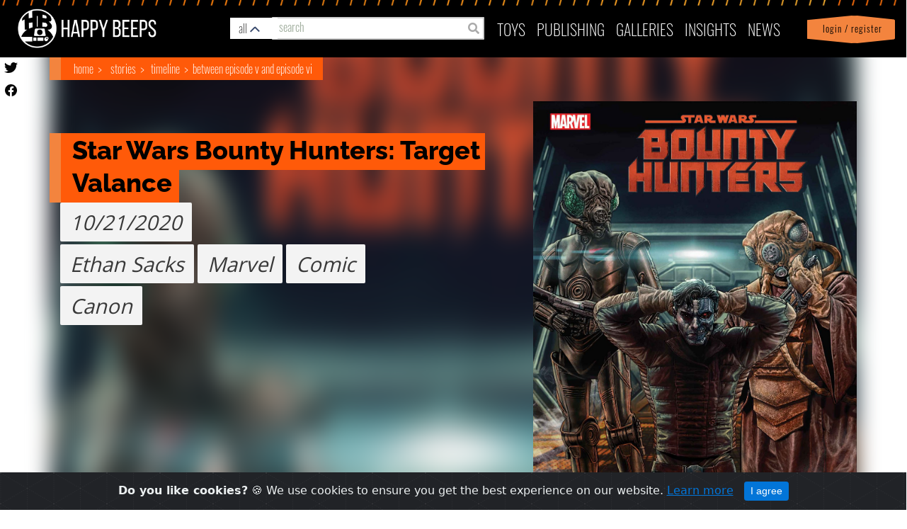

--- FILE ---
content_type: text/html; charset=utf-8
request_url: https://happybeeps.net/starwars-story/star-wars-bounty-hunters-target-valance-5861/
body_size: 15470
content:

<html lang="en">

<head>
    <meta charset="UTF-8" />
    <meta http-equiv="X-UA-Compatible" content="IE=edge" />
    <meta name="viewport" content="width=device-width, initial-scale=1.0">
    <link rel="shortcut icon" type="image/png" href="https://happybeeps.net/static/img/favicon.bce0b94e653c.ico" />
    <title>Star Wars Bounty Hunters: Target Valance</title>
    <meta name="description" content="" />

    <meta property="og:type" content="article" />
    <meta property="og:title" content="Star Wars Bounty Hunters: Target Valance" />
    <meta property="og:url" content="http://happybeeps.net/starwars-story/star-wars-bounty-hunters-target-valance-5861/" />
    <meta property="og:image" content="https://happybeeps-production.s3.amazonaws.com:443/cover_images/110785753_3103845413063794_2659668311416459584_o.jpg"
        itemprop="image" />
    <meta property="og:description" content="" />
    <meta property="fb:app_id" content="1076592262509420" />


    <meta name="twitter:card" content="summary_large_image" />
    <meta name="twitter:site" content="@beeps_happy" />
    <meta name="twitter:title" content="Star Wars Bounty Hunters: Target Valance" />
    <meta name="twitter:description" content="" />
    <meta name="twitter:image" content="https://happybeeps-production.s3.amazonaws.com:443/cover_images/110785753_3103845413063794_2659668311416459584_o.jpg" />
    <meta name="twitter:creator" content="@beeps_happy" />
    
    <link rel="stylesheet" href="https://maxcdn.bootstrapcdn.com/bootstrap/4.0.0-alpha.6/css/bootstrap.min.css"
        integrity="sha384-rwoIResjU2yc3z8GV/NPeZWAv56rSmLldC3R/AZzGRnGxQQKnKkoFVhFQhNUwEyJ" crossorigin="anonymous" />
    <link rel="stylesheet" href="https://cdnjs.cloudflare.com/ajax/libs/font-awesome/5.13.0/css/all.min.css" />
    
    

    <!-- <link rel="stylesheet" href="https://happybeeps.net/static/css/style.4fd601b91d99.css" /> -->
    <link rel="stylesheet" href="https://happybeeps.net/static/css/magnificpopup.30b593b71d76.css">
    <link rel="stylesheet" href="https://happybeeps.net/static/css/main.70f8469e42a7.css" />
    <link rel="stylesheet" href="https://happybeeps.net/static/css/cookiealert.3c50bbf2088d.css" />
    <link rel="stylesheet" href="https://happybeeps.net/static/css/spinner.9ed207993eaa.css" />
    <link rel="stylesheet" href="https://happybeeps.net/static/css/lightbox.f382c7446447.css" />
    <link rel="stylesheet" href="https://happybeeps.net/static/css/main_nice.663f56c78910.css" />
    <link rel="stylesheet" href="https://happybeeps.net/static/css/nice.a31945cd797c.css" />
    
<link rel="stylesheet" href="https://happybeeps.net/static/css/custom-switch.3ba9b9e93865.css" />
<link rel="stylesheet" href="https://happybeeps.net/static/css/characters.7de2147039aa.css" />
<link rel="stylesheet" href="https://happybeeps.net/static/css/main_nice.663f56c78910.css" />
<link rel="stylesheet" href="https://happybeeps.net/static/css/lightSlider.d74939c8a56d.css" />


    
<style>
	.affiliate-img {
      width: 100%;
      height: 60px;
    }
    @media only screen and (max-width: 600px) {
      .hb-item-detail .row.year-char-manufacturer {
          height: 270px;
      }
    }
    @media only screen and (min-width: 585px) { 
      .affiliate-col {
        margin-left: 15px;
      }
    }
</style>

</head>

<body>




    <!-- navigation -->
    
<nav class="navbar navbar-toggleable-md" id="id_happybeeps_nav">
    <div class="nav-bg-img"></div>
    <ul id="mobile-nav-search">
        <li class="nav-item mobile-nav-search-bg">
          <a class="drawer-butt-search mobile-nav-search-link" href="#"></a>
        </li>
      </ul>

    <ul id="mobile-login-account">
        <li class="nav-item dropdown login-bg d-sm-block d-lg-none">
            
            <a class="nav-link login-bg" href="/accounts/login/?next=/starwars-story/star-wars-bounty-hunters-target-valance-5861/"> &nbsp; Login / Register</a>
            
        </li>
    </ul>
    <button class="navbar-toggler navbar-toggler-right collapsed" type="button" data-toggle="dropdown"
        data-target="#navbarNav" aria-controls="navbarNav" aria-expanded="false">
        <div id="id_menu_open">
            <!--just add these span here-->
            <span></span>
            <span></span>
            <span></span>
            <span></span>
            <!--/end span-->
        </div>
        <div id="id_menu_close" style="display: none;">
            <img src="https://happybeeps.net/static/img/times.86db4bbf563e.png" />
        </div>
    </button>
    <a class="navbar-brand" href="/"><img src="https://happybeeps.net/static/img/home-logo.dbcac483de8d.png" /></a>
    <a class="navbar-bug" href="/"><img src="https://happybeeps.net/static/img/home-logo-bug.d10d795e2e1e.png" /></a>
    <!-- searchbar -->
    


<div id="hb-global-search">

  <div class="hb-custom-select-wrapper">
    <div class="hb-custom-select">
      <div class="hb-custom-select__trigger"><span>all</span>
        <div class="hb-arrow"></div>
      </div>
      <div class="hb-custom-options">
        <span class="hb-custom-option selected" data-value="all">all&nbsp;results</span>
        <span class="hb-custom-option" data-value="characters">characters</span>
        <span class="hb-custom-option" data-value="stories">stories</span>
        <span class="hb-custom-option" data-value="timelines">timelines</span>
        <span class="hb-custom-option" data-value="writers">writers</span>
        <span class="hb-custom-option" data-value="publishers">publishers</span>
        <span class="hb-custom-option" data-value="toys">toys</span>
        <span class="hb-custom-option" data-value="merchandise">merchandise</span>
        <span class="hb-custom-option" data-value="publications">publications</span>
        <span class="hb-custom-option" data-value="product lines">product lines</span>
      </div>
    </div>
  </div>

  <div class="hb-global-search-input">
    <span class="fa fa-search form-control-feedback" type="submit" id="id_search_submit"></span>
    <input type="text" class="form-control" placeholder="search" id="id_search" autocomplete="off" value="">
  </div>
</div>



<div id="hb-search-results">
  <!--
  <span class="hb-search-res-cat blue">Merchandise</span>
  <div class="hb-search-result blue">
    <h3>Tortor Porta Ullamcorper Ligula</h3>
    <img src="https://happybeeps.net/static/img/hb-search-placeholder-img-1.72bd0f5cbf2c.jpg" class="hb-search-result-img">
  </div>

  <span class="hb-search-res-cat orange">Publication</span>
  <div class="hb-search-result orange">
    <h3>Tortor Porta Ullamcorper Ligula Tortor Porta Ullamcorper Ligula Tortor Porta Ullamcorper Ligula Tortor Porta
      Ullamcorper Ligula</h3>
    <img src="https://happybeeps.net/static/img/hb-search-placeholder-img-2.19c7117d9f17.jpg" class="hb-search-result-img">
  </div>

  <span class="hb-search-res-cat green">Character</span>
  <div class="hb-search-result green">
    <h3>Pellentesque Consectetur Vehicula Justo Etiam</h3>
    <img src="https://happybeeps.net/static/img/hb-search-placeholder-img-3.09c51dedbf68.jpg" class="hb-search-result-img">
  </div>

  <span class="hb-search-res-cat yellow">Bobblehead</span>
  <div class="hb-search-result yellow">
    <h3>Commodo Adipiscing Lorem</h3>
    <img src="https://happybeeps.net/static/img/hb-search-placeholder-img-4.daf8fbef1115.jpg" class="hb-search-result-img">
  </div>

  <span class="hb-search-res-cat charcoal">Storyline</span>
  <div class="hb-search-result charcoal">
    <h3>Pellentesque Consectetur Vehicula Justo Etiam</h3>
    <img src="https://happybeeps.net/static/img/hb-search-placeholder-img-5.1ff9cc95538f.jpg" class="hb-search-result-img">
  </div>

  <span class="hb-search-res-cat blue">Toy</span>
  <div class="hb-search-result blue">
    <h3>Tortor Porta Ullamcorper Ligula</h3>
    <img src="https://happybeeps.net/static/img/hb-search-placeholder-img-6.1127a7a5446e.jpg" class="hb-search-result-img">
  </div>

  <span class="hb-search-res-cat blue">Character</span>
  <div class="hb-search-result blue">
    <h3>Cursus Ipsum Fringilla Mollis</h3>
    <img src="https://happybeeps.net/static/img/hb-search-placeholder-img-7.7a67516a4ca5.jpg" class="hb-search-result-img">
  </div>
  -->
</div>
    <!-- end -->
    <div class="navbar-collapse collapse" id="navbarNav" aria-expanded="false" style="">
        <ul class="navbar-nav ml-auto topnav top-menu">
            <li class="nav-item d-lg-none">
                <a class="nav-link" href="/">Home</a>
            </li>
            <li class="nav-item dropdown" id="toys_dropdown">
                <a class="nav-link" href="#" id="toys-dropdown" data-toggle="dropdown" aria-haspopup="true"
                    aria-expanded="false">
                    Toys
                    <span class="down-arrow d-lg-none" id="toys-dropdown"><img src="https://happybeeps.net/static/img/down-arrow.d0234e3dc5df.png" id="toys-dropdown"></span>
                </a>
                <div class="dropdown-menu" aria-labelledby="toys-dropdown">
                    <a class="dropdown-item" href="/toys-homepage/">Home</a>
                    <a class="dropdown-item" href="/toys-searchpage/">Search</a>
                    <a class="dropdown-item" href="/just-released-toys/">Just Released</a>
                    <a class="dropdown-item" href="/coming-soon-toys/">Coming Soon</a>
                    <a class="dropdown-item" href="/starwars-characters/">Characters</a>
                    <a class="dropdown-item" href="/starwars-productlines/">Product Lines</a>
                    <a class="dropdown-item" href="/starwars-timeline/">Timeline</a>
                    <a class="dropdown-item"
                        href="/accounts/login/?next=/starwars-story/star-wars-bounty-hunters-target-valance-5861/">View
                        Favorites</a>
                </div>
            </li>
            <li class="nav-item dropdown" id="pub_dropdown">
                <a class="nav-link" href="#" id="publishing-dropdown" role="button" data-toggle="dropdown"
                    aria-haspopup="true" aria-expanded="false">
                    publishing <span class="down-arrow d-lg-none"><img src="https://happybeeps.net/static/img/down-arrow.d0234e3dc5df.png" id="publishing-dropdown"></span>
                </a>
                <div class="dropdown-menu" aria-labelledby="publishing-dropdown">
                    <a class="dropdown-item" href="/publishing-homepage/">Home</a>
                    <a class="dropdown-item" href="/stories-searchpage/">Search Stories</a>
                    <a class="dropdown-item" href="/just-released-publications/">Just Released</a>
                    <a class="dropdown-item" href="/coming-soon-publications/">Coming Soon</a>
                    <a class="dropdown-item" href="/starwars-publishing/publishers/">Publishers</a>
                    <a class="dropdown-item" href="/starwars-publishing/writers/">Writers</a>
                    <a class="dropdown-item" href="/starwars-publishing/timeline/">Timeline</a>
                    <a class="dropdown-item" href="/starwars-publishing/favorites/">View Favorites</a>
                </div>
            </li>
            <li class="nav-item">
                <a class="nav-link" href="/collector-galleries/">Galleries</a>
            </li>
            <li class="nav-item dropdown" id="insight_drop">
                <a class="nav-link" href="#" id="insights-dropdown" role="button" data-toggle="dropdown"
                    aria-haspopup="true" aria-expanded="false">
                    INSIGHTS
                    <span class="down-arrow d-lg-none"><img src="https://happybeeps.net/static/img/down-arrow.d0234e3dc5df.png" id="insights-dropdown"></span>
                </a>
                <div class="dropdown-menu" aria-labelledby="insights-dropdown">
                    <a class="dropdown-item" href="/chart-of-day/">Chart of the Day</a>
                </div>
            </li>
            <li class="nav-item">
                <a class="nav-link" href="/news/">News</a>
            </li>
            <li class="nav-item dropdown login-bg d-sm-none d-lg-block d-none">
                
                <a class="nav-link login-bg" href="/accounts/login/?next=/starwars-story/star-wars-bounty-hunters-target-valance-5861/"> &nbsp; Login / Register</a>
                
            </li>
        </ul>
    </div>
</nav>
<div id="util-drawer" class="">

    <div class="mobile-search">

        <div class="hb-global-search-input">
          <span class="fa fa-search form-control-feedback" id="id_search_submit"></span>
          <input type="text" class="form-control" placeholder="search" id="id_search_mobile" autocomplete="off" value="">
        </div>
       
    </div> 
    <div class="my-account-items">
        <a href="/accounts/account/">Profile</a> |
        <a href="/accounts/logout/">
            <div class="icon-logout">
            </div>
            logout</a>  
        <a class="drawer-butt-account" href="#">
        <div class="icon-close">
        <svg version="1.1" viewBox="0 0 100 100" xmlns="http://www.w3.org/2000/svg">
          <g>
            <path
              d="m50 94.336c-5.7617 0-11.367-1.0938-16.68-3.2422-5.5078-2.2344-10.438-5.5078-14.668-9.7461-4.2305-4.2383-7.5117-9.1719-9.7344-14.668-2.1602-5.3125-3.2539-10.918-3.2539-16.68s1.0938-11.367 3.2422-16.68c2.2266-5.5 5.5078-10.438 9.7344-14.668 4.2305-4.2266 9.1719-7.5117 14.668-9.7344 5.3242-2.1602 10.93-3.2539 16.691-3.2539s11.367 1.0938 16.68 3.2422c5.5 2.2266 10.438 5.5078 14.668 9.7344 4.2305 4.2305 7.5117 9.1719 9.7344 14.668 2.1602 5.3242 3.2539 10.93 3.2539 16.691s-1.0938 11.367-3.2422 16.68c-2.2344 5.5078-5.5078 10.438-9.7461 14.668-4.2383 4.2266-9.1719 7.5117-14.668 9.7344-5.3125 2.1602-10.918 3.2539-16.68 3.2539zm0-82.812c-10.273 0-19.941 4.0039-27.207 11.27s-11.27 16.934-11.27 27.207 4.0039 19.941 11.27 27.207c15 15 39.414 15 54.414 0s15-39.414 0-54.414c-7.2656-7.2656-16.934-11.27-27.207-11.27z" />
            <path d="m61.387 34.469 4.1445 4.1445-26.918 26.918-4.1445-4.1445z" />
            <path d="m38.613 34.469 26.918 26.918-4.1445 4.1445-26.918-26.918z" />
          </g>
        </svg>
      </div></a>

      </div><!-- /my account items -->
</div><!-- / #util drawer  -->
<div class="hb-global-search">
    <div id="hb-search-mobile-results">
        </div>
</div>

<script type="text/javascript">
    document.querySelector("#navbarNav").addEventListener('click', (e)=>{
       document.querySelector('.navbar-toggler').setAttribute('aria-expanded', "true");
       if(e.target.id == "toys-dropdown") {
        document.querySelector('#toys_dropdown').classList.toggle('show');
       }
       if(e.target.id=="publishing-dropdown"){
        document.querySelector('#pub_dropdown').classList.toggle('show');
       }
       
       if(e.target.id == "insights-dropdown") {
        document.querySelector('#insight_drop').classList.toggle('show');
       }
       if(document.querySelector('.navbar-toggler').getAttribute('aria-expanded') == "true"){
        e.stopPropagation();
       } else {
        $('#id_menu_close').hide();
        $('#id_menu_open').show();
        document.querySelector('.navbar-toggler').setAttribute('aria-expanded', "true");
       }

    });
</script>

    <!-- end -->

    
<a href="https://twitter.com/beeps_happy" target="_new"><img src="https://happybeeps.net/static/img/icon-twitter-black.1a852fda34c0.svg" class="butn-twitter"></a>
<a href="https://www.facebook.com/happybeeps/" target="_new"><img src="https://happybeeps.net/static/img/icon-facebook-black.18f702267def.svg" class="butn-facebook"></a>

<div class="hb-item-detail">
  <div class="container">
    <div class="bg-blur"></div>
    <div class="bread-crumbs">
      <span>
        <a href="/">Home</a>
        <a href="/publishing-homepage/">Stories</a>
        <a href="/starwars-publishing/timeline/?tab=stories">Timeline</a>
        <a
          href="/starwars-publishing/timeline/between-episode-v-and-episode-vi-18/?tab=stories">Between Episode V and Episode VI</a>
      </span>
    </div>
    <div class="row">
      <div class="col-sm-12 col-lg-5">
        
<div class="demo">
  <div id="lightSlider">
    <li class="carousel-item" data-printing_id="5861">
      
      <a href="https://happybeeps-production.s3.amazonaws.com:443/cover_images/110785753_3103845413063794_2659668311416459584_o.jpg" data-lightbox="Star Wars Bounty Hunters: Target Valance" data-title="">
        <img src="https://happybeeps-production.s3.amazonaws.com:443/cover_images/110785753_3103845413063794_2659668311416459584_o.jpg" alt="Star Wars Bounty Hunters: Target Valance" data-courtesy-text="" />
      </a>
      
    </li>
  </div>
  <div class="courtesy-text"></div>
</div>
<!--/.Carousel Wrapper-->
      </div>
      <div class="col-sm-12 col-lg-7">
        
<div class="title-info">
    <div class="title-container">
        <span class="title">Star Wars Bounty Hunters: Target Valance</span>
    </div>
</div>
<div class="row year-char-manufacturer year-manufacturer">
    <div class="col-sm-12">
        <div class="year-char">
            <span class="year">10/21/2020</span><br>
            
            <div class="manufac">Ethan Sacks</div>
            
            <div class="manufac">Marvel</div>
            <div class="manufac">Comic</div><br>
            <div class="manufac">Canon</div>
        </div>
    </div>
</div>

<div class="row flex-column-reverse flex-lg-row mt-4">
    <div class="col-sm-9 col-12 affiliate-col">
        <div class="row flex-row">
            
        </div>
    </div>
    <div class="col-sm-3">
    </div>
  </div>
      </div>
    </div>
    <div class="row own-sign-in">
      <div class="col-sm-3 col-lg-6">
        <a href="/accounts/login/?next=/starwars-story/star-wars-bounty-hunters-target-valance-5861/">Sign in to track <br /> your
          collection</a>
      </div>
      <div class="col-sm-9 col-lg-6">
        


      </div>
    </div>
  </div>
</div>
<!-- second section -->
<div class="row hb-section-contents">
  <div class="col-lg-6 overflow-auto">
    <div class="col-xs-12 overflow-auto">
      




    </div>
    <div class="col-xs-12 overflow-auto">
      




    </div>
    <div class="col-xs-12 overflow-auto">
      
<div class="re-tools">
  <div class="header">
    <div class="header-title-container">
      <span class="header-title">Publication History</span>
    </div>
  </div>
  <!-- <div class="re-tools-items"> -->
  
  <div class="re-tools-items masonry">
    
      
<!-- item -->
<div class="retool-item col-lg-4">
    <a class="title" href="/starwars-publication/star-wars-bounty-hunters-6-8913/">
    <div class="img-container">
    
      <img src="https://happybeeps-production.s3.amazonaws.com:443/cover_images/110785753_3103845413063794_2659668311416459584_o.jpg" alt="Star Wars Bounty Hunters 6">
    
    </div>
    
      <span>Star Wars Bounty Hunters 6</span>
    
  </a>
</div>

    
      
<!-- item -->
<div class="retool-item col-lg-4">
    <a class="title" href="/starwars-publication/star-wars-bounty-hunters-7-8971/">
    <div class="img-container">
    
      <img src="https://happybeeps-production.s3.amazonaws.com:443/cover_images/117987977_3184744071640594_1375087151230638439_o.jpg" alt="Star Wars Bounty Hunters 7">
    
    </div>
    
      <span>Star Wars Bounty Hunters 7</span>
    
  </a>
</div>

    
  </div>
  <br clear="all">
  
  <div class="re-tools-items masonry">
    
      
<!-- item -->
<div class="retool-item col-lg-4">
    <a class="title" href="/starwars-publication/star-wars-bounty-hunters-volume-2-target-valance-9257/">
    <div class="img-container">
    
      <img src="https://happybeeps-production.s3.amazonaws.com:443/cover_images/187588609_3962916707156656_1142294631085303943_n.jpeg" alt="Star Wars: Bounty Hunters Volume 2: Target Valance">
    
    </div>
    
      <span>Star Wars: Bounty Hunters Volume 2: Target Valance</span>
    
  </a>
</div>

    
  </div>
  
  
  <!-- </div> -->
</div>

    </div>
    
    <div class="col-xs-12 overflow-auto">
      <!-- retools -->
<div class="re-tools">
  <div class="header">
    <div class="header-title-container">
      <span class="header-title">More Ethan Sacks</span>
    </div>
  </div>
  <div class="re-tools-items">
    
    
  <!-- item -->
  <div class="retool-item">
      <a class="title" href="/starwars-story/star-wars-age-of-republic-the-weapon-5233/">
      <div class="img-container">
      
        <img src="https://happybeeps-production.s3.amazonaws.com:443/zip_image_extracts/Age_of_Republic_Special.jpg" alt="Star Wars Age of Republic: The Weapon">
      
      </div>
      <span>Star Wars Age of Republic: The Weapon</span>
    </a>
  </div>

    
    
  <!-- item -->
  <div class="retool-item">
      <a class="title" href="/starwars-story/star-wars-galaxys-edge-comic-5249/">
      <div class="img-container">
      
        <img src="https://happybeeps-production.s3.amazonaws.com:443/cover_images/Galaxys_Edge_1.jpg" alt="Star Wars: Galaxy&#39;s Edge (comic)">
      
      </div>
      <span>Star Wars: Galaxy&#39;s Edge (comic)</span>
    </a>
  </div>

    
    
  <!-- item -->
  <div class="retool-item">
      <a class="title" href="/starwars-story/star-wars-allegiance-comic-5428/">
      <div class="img-container">
      
        <img src="https://happybeeps-production.s3.amazonaws.com:443/cover_images/Allegiance_1.jpg" alt="Star Wars: Allegiance (comic)">
      
      </div>
      <span>Star Wars: Allegiance (comic)</span>
    </a>
  </div>

    
    
  <!-- item -->
  <div class="retool-item">
      <a class="title" href="/starwars-story/star-wars-bounty-hunters-galaxys-deadliest-5631/">
      <div class="img-container">
      
        <img src="https://happybeeps-production.s3.amazonaws.com:443/cover_images/Bounty_Hunters_1_bemejo.jpg" alt="Star Wars Bounty Hunters: Galaxy&#39;s Deadliest">
      
      </div>
      <span>Star Wars Bounty Hunters: Galaxy&#39;s Deadliest</span>
    </a>
  </div>

    
    
  <!-- item -->
  <div class="retool-item">
      <a class="title" href="/starwars-story/star-wars-bounty-hunters-two-sides-to-every-sortie-5660/">
      <div class="img-container">
      
        <img src="https://happybeeps-production.s3.amazonaws.com:443/cover_images/Empire_Ascendant.jpg" alt="Star Wars Bounty Hunters: Two Sides to Every Sortie">
      
      </div>
      <span>Star Wars Bounty Hunters: Two Sides to Every Sortie</span>
    </a>
  </div>

    
    
    <div class="view-more">
      <a href="/starwars-publishing/writers/ethan-sacks-990/">View More</a>
    </div>
    
  </div>
</div>

    </div>
    
    
    <div class="col-xs-12 overflow-auto">
      <!-- retools -->
<div class="re-tools">
  <div class="header">
    <div class="header-title-container">
      <span class="header-title">More Bounty Hunters (Marvel)</span>
    </div>
  </div>
  <div class="re-tools-items">
    
      
  <!-- item -->
  <div class="retool-item">
      <a class="title" href="/starwars-story/star-wars-bounty-hunters-galaxys-deadliest-5631/">
      <div class="img-container">
      
        <img src="https://happybeeps-production.s3.amazonaws.com:443/cover_images/Bounty_Hunters_1_bemejo.jpg" alt="Star Wars Bounty Hunters: Galaxy&#39;s Deadliest">
      
      </div>
      <span>Star Wars Bounty Hunters: Galaxy&#39;s Deadliest</span>
    </a>
  </div>

    
      
  <!-- item -->
  <div class="retool-item">
      <a class="title" href="/starwars-story/star-wars-bounty-hunters-two-sides-to-every-sortie-5660/">
      <div class="img-container">
      
        <img src="https://happybeeps-production.s3.amazonaws.com:443/cover_images/Empire_Ascendant.jpg" alt="Star Wars Bounty Hunters: Two Sides to Every Sortie">
      
      </div>
      <span>Star Wars Bounty Hunters: Two Sides to Every Sortie</span>
    </a>
  </div>

    
      
  <!-- item -->
  <div class="retool-item">
      <a class="title" href="/starwars-story/star-wars-bounty-hunters-the-terminus-gauntlet-6078/">
      <div class="img-container">
      
        <img src="https://happybeeps-production.s3.amazonaws.com:443/cover_images/119650316_3294892700625730_2199766606895305416_o.jpg" alt="Star Wars Bounty Hunters: The Terminus Gauntlet">
      
      </div>
      <span>Star Wars Bounty Hunters: The Terminus Gauntlet</span>
    </a>
  </div>

    
      
  <!-- item -->
  <div class="retool-item">
      <a class="title" href="/starwars-story/star-wars-bounty-hunters-the-great-hunt-of-malastare-6091/">
      <div class="img-container">
      
        <img src="https://happybeeps-production.s3.amazonaws.com:443/cover_images/140608714_3636191246495872_6499065107966694709_o_Z32pJbN.jpg" alt="Star Wars Bounty Hunters: The Great Hunt of Malastare">
      
      </div>
      <span>Star Wars Bounty Hunters: The Great Hunt of Malastare</span>
    </a>
  </div>

    
      
  <!-- item -->
  <div class="retool-item">
      <a class="title" href="/starwars-story/star-wars-bounty-hunters-war-of-the-bounty-hunters-6181/">
      <div class="img-container">
      
        <img src="https://happybeeps-production.s3.amazonaws.com:443/cover_images/152217828_3706942359420760_5675071062401718626_o.jpg" alt="Star Wars Bounty Hunters: War of the Bounty Hunters">
      
      </div>
      <span>Star Wars Bounty Hunters: War of the Bounty Hunters</span>
    </a>
  </div>

    
      
    <div class="view-more">
      <a href="/search/?q=&category=stories&series=Bounty Hunters (Marvel)">View More</a>
    </div>
    
  </div>
</div>

    </div>
    
    
    <div class="col-xs-12 overflow-auto">
      <div class="re-tools">
  <div class="header">
    <div class="header-title-container">
      <span class="header-title">More Comic from Between Episode V and Episode VI</span>
    </div>
  </div>
  <div class="re-tools-items">
  
    
  <!-- item -->
  <div class="retool-item">
      <a class="title" href="/starwars-story/star-wars-death-probe-597/">
      <div class="img-container">
      
        <img src="https://happybeeps-production.s3.amazonaws.com:443/cover_images/TESBMonthly140.jpg" alt="Star Wars: Death Probe">
      
      </div>
      <span>Star Wars: Death Probe</span>
    </a>
  </div>

  
    
  <!-- item -->
  <div class="retool-item">
      <a class="title" href="/starwars-story/star-wars-the-dreams-of-cody-sunn-childe-598/">
      <div class="img-container">
      
        <img src="https://happybeeps-production.s3.amazonaws.com:443/cover_images/TESBMonthly141.jpg" alt="Star Wars: The Dreams of Cody Sunn-Childe">
      
      </div>
      <span>Star Wars: The Dreams of Cody Sunn-Childe</span>
    </a>
  </div>

  
    
  <!-- item -->
  <div class="retool-item">
      <a class="title" href="/starwars-story/star-wars-droid-world-comic-599/">
      <div class="img-container">
      
        <img src="https://happybeeps-production.s3.amazonaws.com:443/cover_images/TESBMonthly142.jpg" alt="Star Wars: Droid World (comic)">
      
      </div>
      <span>Star Wars: Droid World (comic)</span>
    </a>
  </div>

  
    
  <!-- item -->
  <div class="retool-item">
      <a class="title" href="/starwars-story/star-wars-the-third-law-600/">
      <div class="img-container">
      
        <img src="https://happybeeps-production.s3.amazonaws.com:443/cover_images/TESBWeekly136.jpg" alt="Star Wars: The Third Law">
      
      </div>
      <span>Star Wars: The Third Law</span>
    </a>
  </div>

  
    
  <!-- item -->
  <div class="retool-item">
      <a class="title" href="/starwars-story/star-wars-the-last-jedi-comic-601/">
      <div class="img-container">
      
        <img src="https://happybeeps-production.s3.amazonaws.com:443/cover_images/Mswc49cover.jpg" alt="Star Wars: The Last Jedi (comic)">
      
      </div>
      <span>Star Wars: The Last Jedi (comic)</span>
    </a>
  </div>

  
    
  <!-- item -->
  <div class="retool-item">
      <a class="title" href="/starwars-story/star-wars-the-crimson-forever-602/">
      <div class="img-container">
      
        <img src="https://happybeeps-production.s3.amazonaws.com:443/cover_images/StarWars1977-50.jpg" alt="Star Wars: The Crimson Forever">
      
      </div>
      <span>Star Wars: The Crimson Forever</span>
    </a>
  </div>

  
    
  <!-- item -->
  <div class="retool-item">
      <a class="title" href="/starwars-story/star-wars-resurrection-of-evil-603/">
      <div class="img-container">
      
        <img src="https://happybeeps-production.s3.amazonaws.com:443/cover_images/marvel-star-wars-51.jpg" alt="Star Wars: Resurrection of Evil">
      
      </div>
      <span>Star Wars: Resurrection of Evil</span>
    </a>
  </div>

  
    
  <!-- item -->
  <div class="retool-item">
      <a class="title" href="/starwars-story/star-wars-to-take-the-tarkin-604/">
      <div class="img-container">
      
        <img src="https://happybeeps-production.s3.amazonaws.com:443/cover_images/Mswc52cover.jpg" alt="Star Wars: To Take the Tarkin">
      
      </div>
      <span>Star Wars: To Take the Tarkin</span>
    </a>
  </div>

  
    
  <!-- item -->
  <div class="retool-item">
      <a class="title" href="/starwars-story/star-wars-the-last-gift-from-alderaan-605/">
      <div class="img-container">
      
        <img src="https://happybeeps-production.s3.amazonaws.com:443/cover_images/TESBMonthly143.jpg" alt="Star Wars: The Last Gift From Alderaan">
      
      </div>
      <span>Star Wars: The Last Gift From Alderaan</span>
    </a>
  </div>

  
    
  <!-- item -->
  <div class="retool-item">
      <a class="title" href="/starwars-story/star-wars-starfire-rising-606/">
      <div class="img-container">
      
        <img src="https://happybeeps-production.s3.amazonaws.com:443/cover_images/TESBMonthly144.jpg" alt="Star Wars: Starfire Rising">
      
      </div>
      <span>Star Wars: Starfire Rising</span>
    </a>
  </div>

  
    
  <!-- item -->
  <div class="retool-item">
      <a class="title" href="/starwars-story/star-wars-plif-607/">
      <div class="img-container">
      
        <img src="https://happybeeps-production.s3.amazonaws.com:443/cover_images/StarWars1977-55.jpg" alt="Star Wars: Plif!">
      
      </div>
      <span>Star Wars: Plif!</span>
    </a>
  </div>

  
    
  <!-- item -->
  <div class="retool-item">
      <a class="title" href="/starwars-story/star-wars-coffin-in-the-clouds-608/">
      <div class="img-container">
      
        <img src="https://happybeeps-production.s3.amazonaws.com:443/cover_images/StarWars1977-56.jpg" alt="Star Wars: Coffin in the Clouds">
      
      </div>
      <span>Star Wars: Coffin in the Clouds</span>
    </a>
  </div>

  
    
  <!-- item -->
  <div class="retool-item">
      <a class="title" href="/starwars-story/star-wars-hello-bespin-goodbye-609/">
      <div class="img-container">
      
        <img src="https://happybeeps-production.s3.amazonaws.com:443/cover_images/StarWars1977-57.jpg" alt="Star Wars: Hello Bespin, Goodbye!">
      
      </div>
      <span>Star Wars: Hello Bespin, Goodbye!</span>
    </a>
  </div>

  
    
  <!-- item -->
  <div class="retool-item">
      <a class="title" href="/starwars-story/star-wars-sundown-610/">
      <div class="img-container">
      
        <img src="https://happybeeps-production.s3.amazonaws.com:443/cover_images/StarWars1977-58.jpg" alt="Star Wars: Sundown">
      
      </div>
      <span>Star Wars: Sundown</span>
    </a>
  </div>

  
    
  <!-- item -->
  <div class="retool-item">
      <a class="title" href="/starwars-story/star-wars-bazarre-611/">
      <div class="img-container">
      
        <img src="https://happybeeps-production.s3.amazonaws.com:443/cover_images/StarWars1977-59.jpg" alt="Star Wars: Bazarre">
      
      </div>
      <span>Star Wars: Bazarre</span>
    </a>
  </div>

  
    
  <!-- item -->
  <div class="retool-item">
      <a class="title" href="/starwars-story/star-wars-shiras-story-612/">
      <div class="img-container">
      
        <img src="https://happybeeps-production.s3.amazonaws.com:443/cover_images/Mswc60cover.jpg" alt="Star Wars: Shira&#39;s Story">
      
      </div>
      <span>Star Wars: Shira&#39;s Story</span>
    </a>
  </div>

  
    
  <!-- item -->
  <div class="retool-item">
      <a class="title" href="/starwars-story/star-wars-screams-in-the-void-613/">
      <div class="img-container">
      
        <img src="https://happybeeps-production.s3.amazonaws.com:443/cover_images/Mswc61cover.jpg" alt="Star Wars: Screams in the Void">
      
      </div>
      <span>Star Wars: Screams in the Void</span>
    </a>
  </div>

  
    
  <!-- item -->
  <div class="retool-item">
      <a class="title" href="/starwars-story/star-wars-pariah-614/">
      <div class="img-container">
      
        <img src="https://happybeeps-production.s3.amazonaws.com:443/cover_images/Mswc62cover.jpg" alt="Star Wars: Pariah">
      
      </div>
      <span>Star Wars: Pariah</span>
    </a>
  </div>

  
    
  <!-- item -->
  <div class="retool-item">
      <a class="title" href="/starwars-story/star-wars-the-mind-spider-615/">
      <div class="img-container">
      
        <img src="https://happybeeps-production.s3.amazonaws.com:443/cover_images/Mswc63cover.jpg" alt="Star Wars: The Mind Spider">
      
      </div>
      <span>Star Wars: The Mind Spider</span>
    </a>
  </div>

  
    
  <!-- item -->
  <div class="retool-item">
      <a class="title" href="/starwars-story/star-wars-serphidian-eyes-616/">
      <div class="img-container">
      
        <img src="https://happybeeps-production.s3.amazonaws.com:443/cover_images/Mswc64cover.jpg" alt="Star Wars: Serphidian Eyes">
      
      </div>
      <span>Star Wars: Serphidian Eyes</span>
    </a>
  </div>

  
    
  <!-- item -->
  <div class="retool-item">
      <a class="title" href="/starwars-story/star-wars-the-water-bandits-618/">
      <div class="img-container">
      
        <img src="https://happybeeps-production.s3.amazonaws.com:443/cover_images/SW66.jpg" alt="Star Wars: The Water Bandits">
      
      </div>
      <span>Star Wars: The Water Bandits</span>
    </a>
  </div>

  
    
  <!-- item -->
  <div class="retool-item">
      <a class="title" href="/starwars-story/star-wars-the-darker-619/">
      <div class="img-container">
      
        <img src="https://happybeeps-production.s3.amazonaws.com:443/cover_images/StarWars1977-67.jpg" alt="Star Wars: The Darker">
      
      </div>
      <span>Star Wars: The Darker</span>
    </a>
  </div>

  
    
  <!-- item -->
  <div class="retool-item">
      <a class="title" href="/starwars-story/star-wars-the-search-begins-620/">
      <div class="img-container">
      
        <img src="https://happybeeps-production.s3.amazonaws.com:443/cover_images/Mswc68cover.jpg" alt="Star Wars: The Search Begins">
      
      </div>
      <span>Star Wars: The Search Begins</span>
    </a>
  </div>

  
    
  <!-- item -->
  <div class="retool-item">
      <a class="title" href="/starwars-story/star-wars-death-in-the-city-of-bone-622/">
      <div class="img-container">
      
        <img src="https://happybeeps-production.s3.amazonaws.com:443/cover_images/Mswc69cover.jpg" alt="Star Wars: Death in the City of Bone">
      
      </div>
      <span>Star Wars: Death in the City of Bone</span>
    </a>
  </div>

  
    
  <!-- item -->
  <div class="retool-item">
      <a class="title" href="/starwars-story/star-wars-the-stenax-shuffle-623/">
      <div class="img-container">
      
        <img src="https://happybeeps-production.s3.amazonaws.com:443/cover_images/Mswc70cover.jpg" alt="Star Wars: The Stenax Shuffle">
      
      </div>
      <span>Star Wars: The Stenax Shuffle</span>
    </a>
  </div>

  
    
  <!-- item -->
  <div class="retool-item">
      <a class="title" href="/starwars-story/star-wars-return-to-stenos-624/">
      <div class="img-container">
      
        <img src="https://happybeeps-production.s3.amazonaws.com:443/cover_images/StarWars1977-71.jpg" alt="Star Wars: Return to Stenos">
      
      </div>
      <span>Star Wars: Return to Stenos</span>
    </a>
  </div>

  
    
  <!-- item -->
  <div class="retool-item">
      <a class="title" href="/starwars-story/star-wars-fools-bounty-625/">
      <div class="img-container">
      
        <img src="https://happybeeps-production.s3.amazonaws.com:443/cover_images/Mswc72cover.jpg" alt="Star Wars: Fool&#39;s Bounty">
      
      </div>
      <span>Star Wars: Fool&#39;s Bounty</span>
    </a>
  </div>

  
    
  <!-- item -->
  <div class="retool-item">
      <a class="title" href="/starwars-story/star-wars-lashbane-626/">
      <div class="img-container">
      
        <img src="https://happybeeps-production.s3.amazonaws.com:443/cover_images/StarWars1977-73.jpg" alt="Star Wars: Lashbane">
      
      </div>
      <span>Star Wars: Lashbane</span>
    </a>
  </div>

  
    
  <!-- item -->
  <div class="retool-item">
      <a class="title" href="/starwars-story/star-wars-the-iskalon-effect-629/">
      <div class="img-container">
      
        <img src="https://happybeeps-production.s3.amazonaws.com:443/cover_images/StarWars1977-74.jpg" alt="Star Wars: The Iskalon Effect">
      
      </div>
      <span>Star Wars: The Iskalon Effect</span>
    </a>
  </div>

  
    
  <!-- item -->
  <div class="retool-item">
      <a class="title" href="/starwars-story/star-wars-tidal-630/">
      <div class="img-container">
      
        <img src="https://happybeeps-production.s3.amazonaws.com:443/cover_images/Mswc75cover.jpg" alt="Star Wars: Tidal">
      
      </div>
      <span>Star Wars: Tidal</span>
    </a>
  </div>

  
    
  <!-- item -->
  <div class="retool-item">
      <a class="title" href="/starwars-story/star-wars-artoo-detoo-to-the-resuce-631/">
      <div class="img-container">
      
        <img src="https://happybeeps-production.s3.amazonaws.com:443/cover_images/StarWars1977-76.jpg" alt="Star Wars: Artoo-Detoo to the Resuce">
      
      </div>
      <span>Star Wars: Artoo-Detoo to the Resuce</span>
    </a>
  </div>

  
    
  <!-- item -->
  <div class="retool-item">
      <a class="title" href="/starwars-story/star-wars-chanteuse-of-the-stars-632/">
      <div class="img-container">
      
        <img src="https://happybeeps-production.s3.amazonaws.com:443/cover_images/StarWars1977-77.jpg" alt="Star Wars: Chanteuse of the Stars">
      
      </div>
      <span>Star Wars: Chanteuse of the Stars</span>
    </a>
  </div>

  
    
  <!-- item -->
  <div class="retool-item">
      <a class="title" href="/starwars-story/star-wars-hoth-stuff-633/">
      <div class="img-container">
      
        <img src="https://happybeeps-production.s3.amazonaws.com:443/cover_images/SW78.jpg" alt="Star Wars: Hoth Stuff">
      
      </div>
      <span>Star Wars: Hoth Stuff</span>
    </a>
  </div>

  
    
  <!-- item -->
  <div class="retool-item">
      <a class="title" href="/starwars-story/star-wars-the-big-con-634/">
      <div class="img-container">
      
        <img src="https://happybeeps-production.s3.amazonaws.com:443/cover_images/StarWars1977-79.jpg" alt="Star Wars: The Big Con">
      
      </div>
      <span>Star Wars: The Big Con</span>
    </a>
  </div>

  
    
  <!-- item -->
  <div class="retool-item">
      <a class="title" href="/starwars-story/star-wars-ellie-635/">
      <div class="img-container">
      
        <img src="https://happybeeps-production.s3.amazonaws.com:443/cover_images/StarWars1977-80.jpg" alt="Star Wars: Ellie">
      
      </div>
      <span>Star Wars: Ellie</span>
    </a>
  </div>

  
    
  <!-- item -->
  <div class="retool-item">
      <a class="title" href="/starwars-story/star-wars-shadeshine-665/">
      <div class="img-container">
      
        <img src="https://happybeeps-production.s3.amazonaws.com:443/cover_images/StarWarsAnnual1977-2.jpg" alt="Star Wars: Shadeshine">
      
      </div>
      <span>Star Wars: Shadeshine</span>
    </a>
  </div>

  
    
  <!-- item -->
  <div class="retool-item">
      <a class="title" href="/starwars-story/star-wars-the-apprentice-marvel-666/">
      <div class="img-container">
      
        <img src="https://happybeeps-production.s3.amazonaws.com:443/cover_images/StarWarsAnnual1977-3.jpg" alt="Star Wars: The Apprentice (Marvel)">
      
      </div>
      <span>Star Wars: The Apprentice (Marvel)</span>
    </a>
  </div>

  
    
  <!-- item -->
  <div class="retool-item">
      <a class="title" href="/starwars-story/star-wars-death-masque-686/">
      <div class="img-container">
      
        <img src="https://happybeeps-production.s3.amazonaws.com:443/cover_images/Deathmasque.jpg" alt="Star Wars: Death Masque">
      
      </div>
      <span>Star Wars: Death Masque</span>
    </a>
  </div>

  
    
  <!-- item -->
  <div class="retool-item">
      <a class="title" href="/starwars-story/star-wars-dark-knights-devilry-687/">
      <div class="img-container">
      
        <img src="https://happybeeps-production.s3.amazonaws.com:443/cover_images/esb_montly_153.jpg" alt="Star Wars: Dark Knight&#39;s Devilry">
      
      </div>
      <span>Star Wars: Dark Knight&#39;s Devilry</span>
    </a>
  </div>

  
    
  <!-- item -->
  <div class="retool-item">
      <a class="title" href="/starwars-story/star-wars-tilotny-throws-a-shape-688/">
      <div class="img-container">
      
        <img src="https://happybeeps-production.s3.amazonaws.com:443/cover_images/esb_montly_154.jpg" alt="Star Wars: Tilotny Throws a Shape">
      
      </div>
      <span>Star Wars: Tilotny Throws a Shape</span>
    </a>
  </div>

  
    
  <!-- item -->
  <div class="retool-item">
      <a class="title" href="/starwars-story/star-wars-dark-lords-conscience-689/">
      <div class="img-container">
      
        <img src="https://happybeeps-production.s3.amazonaws.com:443/cover_images/esb_montly_155.jpg" alt="Star Wars: Dark Lord&#39;s Conscience">
      
      </div>
      <span>Star Wars: Dark Lord&#39;s Conscience</span>
    </a>
  </div>

  
    
  <!-- item -->
  <div class="retool-item">
      <a class="title" href="/starwars-story/star-wars-rust-never-sleeps-690/">
      <div class="img-container">
      
        <img src="https://happybeeps-production.s3.amazonaws.com:443/cover_images/esb_montly_156.jpg" alt="Star Wars: Rust Never Sleeps">
      
      </div>
      <span>Star Wars: Rust Never Sleeps</span>
    </a>
  </div>

  
    
  <!-- item -->
  <div class="retool-item">
      <a class="title" href="/starwars-story/star-wars-the-bounty-hunters-scoundrels-wages-2645/">
      <div class="img-container">
      
        <img src="https://happybeeps-production.s3.amazonaws.com:443/cover_images/41YrjJDH1BL.jpg" alt="Star Wars: The Bounty Hunters - Scoundrel&#39;s Wages">
      
      </div>
      <span>Star Wars: The Bounty Hunters - Scoundrel&#39;s Wages</span>
    </a>
  </div>

  
    
  <!-- item -->
  <div class="retool-item">
      <a class="title" href="/starwars-story/star-wars-age-of-rebellion-princess-scoundrel-5342/">
      <div class="img-container">
      
        <img src="https://happybeeps-production.s3.amazonaws.com:443/cover_images/AOR_Grand_Moff_Leia_First_Dodson.jpg" alt="Star Wars Age of Rebellion: Princess Scoundrel">
      
      </div>
      <span>Star Wars Age of Rebellion: Princess Scoundrel</span>
    </a>
  </div>

  
    
  <!-- item -->
  <div class="retool-item">
      <a class="title" href="/starwars-story/star-wars-adventures-a-matter-of-perception-5366/">
      <div class="img-container">
      
        <img src="https://happybeeps-production.s3.amazonaws.com:443/cover_images/Adventures_22_A_Elsa_Charretier.jpg" alt="Star Wars Adventures: A Matter of Perception">
      
      </div>
      <span>Star Wars Adventures: A Matter of Perception</span>
    </a>
  </div>

  
    
  <!-- item -->
  <div class="retool-item">
      <a class="title" href="/starwars-story/star-wars-age-of-rebellion-fight-or-flight-5370/">
      <div class="img-container">
      
        <img src="https://happybeeps-production.s3.amazonaws.com:443/cover_images/clean_nltszi5.jpg" alt="Star Wars Age of Rebellion: Fight or Flight">
      
      </div>
      <span>Star Wars Age of Rebellion: Fight or Flight</span>
    </a>
  </div>

  
    
  <!-- item -->
  <div class="retool-item">
      <a class="title" href="/starwars-story/star-wars-age-of-rebellion-to-the-letter-5371/">
      <div class="img-container">
      
        <img src="https://happybeeps-production.s3.amazonaws.com:443/cover_images/AOR_Darth_Vader.jpg" alt="Star Wars Age of Rebellion: To the Letter">
      
      </div>
      <span>Star Wars Age of Rebellion: To the Letter</span>
    </a>
  </div>

  
    
  <!-- item -->
  <div class="retool-item">
      <a class="title" href="/starwars-story/star-wars-adventures-a-race-for-answers-5372/">
      <div class="img-container">
      
        <img src="https://happybeeps-production.s3.amazonaws.com:443/cover_images/SWAdventures23_Cover_A.jpg" alt="Star Wars Adventures: A Race For Answers">
      
      </div>
      <span>Star Wars Adventures: A Race For Answers</span>
    </a>
  </div>

  
    
  <!-- item -->
  <div class="retool-item">
      <a class="title" href="/starwars-story/star-wars-adventures-the-right-wrong-turn-5455/">
      <div class="img-container">
      
        <img src="https://happybeeps-production.s3.amazonaws.com:443/cover_images/Adventures_25_A_Margaux_Saltet.jpg" alt="Star Wars Adventures: The Right Wrong Turn">
      
      </div>
      <span>Star Wars Adventures: The Right Wrong Turn</span>
    </a>
  </div>

  
    
  <!-- item -->
  <div class="retool-item">
      <a class="title" href="/starwars-story/star-wars-tales-from-wild-space-majordomo-major-problems-5459/">
      <div class="img-container">
      
        <img src="https://happybeeps-production.s3.amazonaws.com:443/cover_images/SWAdventures23_Cover_A.jpg" alt="Star Wars Tales from Wild Space: Majordomo, Major Problems">
      
      </div>
      <span>Star Wars Tales from Wild Space: Majordomo, Major Problems</span>
    </a>
  </div>

  
    
  <!-- item -->
  <div class="retool-item">
      <a class="title" href="/starwars-story/star-wars-darth-vader-dark-heart-of-the-sith-5553/">
      <div class="img-container">
      
        <img src="https://happybeeps-production.s3.amazonaws.com:443/cover_images/Darth_Vader_1_Lee.jpg" alt="Star Wars: Darth Vader: Dark Heart of the Sith">
      
      </div>
      <span>Star Wars: Darth Vader: Dark Heart of the Sith</span>
    </a>
  </div>

  
    
  <!-- item -->
  <div class="retool-item">
      <a class="title" href="/starwars-story/star-wars-the-destiny-path-5569/">
      <div class="img-container">
      
        <img src="https://happybeeps-production.s3.amazonaws.com:443/cover_images/star-wars-2020-issue-1-cover_j4jsR8J.jpg" alt="Star Wars: The Destiny Path">
      
      </div>
      <span>Star Wars: The Destiny Path</span>
    </a>
  </div>

  
    
  <!-- item -->
  <div class="retool-item">
      <a class="title" href="/starwars-story/star-wars-doctor-aphra-fortune-and-fate-5590/">
      <div class="img-container">
      
        <img src="https://happybeeps-production.s3.amazonaws.com:443/cover_images/Doctor_Aprha_1_FP.jpg" alt="Star Wars Doctor Aphra: Fortune and Fate">
      
      </div>
      <span>Star Wars Doctor Aphra: Fortune and Fate</span>
    </a>
  </div>

  
    
  <!-- item -->
  <div class="retool-item">
      <a class="title" href="/starwars-story/star-wars-bounty-hunters-galaxys-deadliest-5631/">
      <div class="img-container">
      
        <img src="https://happybeeps-production.s3.amazonaws.com:443/cover_images/Bounty_Hunters_1_bemejo.jpg" alt="Star Wars Bounty Hunters: Galaxy&#39;s Deadliest">
      
      </div>
      <span>Star Wars Bounty Hunters: Galaxy&#39;s Deadliest</span>
    </a>
  </div>

  
    
  <!-- item -->
  <div class="retool-item">
      <a class="title" href="/starwars-story/star-wars-tarkins-will-5779/">
      <div class="img-container">
      
        <img src="https://happybeeps-production.s3.amazonaws.com:443/cover_images/Star_Wars_7_pagulayan.jpg" alt="Star Wars: Tarkin&#39;s Will">
      
      </div>
      <span>Star Wars: Tarkin&#39;s Will</span>
    </a>
  </div>

  
    
  <!-- item -->
  <div class="retool-item">
      <a class="title" href="/starwars-story/star-wars-darth-vader-into-the-fire-5860/">
      <div class="img-container">
      
        <img src="https://happybeeps-production.s3.amazonaws.com:443/cover_images/119794043_3298229556958711_3389315761866678437_n.jpg" alt="Star Wars Darth Vader: Into The Fire">
      
      </div>
      <span>Star Wars Darth Vader: Into The Fire</span>
    </a>
  </div>

  
    
  <!-- item -->
  <div class="retool-item">
      <a class="title" href="/starwars-story/star-wars-doctor-aphra-the-engine-job-5935/">
      <div class="img-container">
      
        <img src="https://happybeeps-production.s3.amazonaws.com:443/cover_images/125879865_3472414209540244_3831626219477600396_o.jpg" alt="Star Wars Doctor Aphra: The Engine Job">
      
      </div>
      <span>Star Wars Doctor Aphra: The Engine Job</span>
    </a>
  </div>

  
    
  <!-- item -->
  <div class="retool-item">
      <a class="title" href="/starwars-story/star-wars-operation-starlight-6003/">
      <div class="img-container">
      
        <img src="https://happybeeps-production.s3.amazonaws.com:443/cover_images/119675592_3294892573959076_1442562721911315076_o.jpg" alt="Star Wars: Operation Starlight">
      
      </div>
      <span>Star Wars: Operation Starlight</span>
    </a>
  </div>

  
    
  <!-- item -->
  <div class="retool-item">
      <a class="title" href="/starwars-story/star-wars-bounty-hunters-the-terminus-gauntlet-6078/">
      <div class="img-container">
      
        <img src="https://happybeeps-production.s3.amazonaws.com:443/cover_images/119650316_3294892700625730_2199766606895305416_o.jpg" alt="Star Wars Bounty Hunters: The Terminus Gauntlet">
      
      </div>
      <span>Star Wars Bounty Hunters: The Terminus Gauntlet</span>
    </a>
  </div>

  
    
  <!-- item -->
  <div class="retool-item">
      <a class="title" href="/starwars-story/star-wars-bounty-hunters-the-great-hunt-of-malastare-6091/">
      <div class="img-container">
      
        <img src="https://happybeeps-production.s3.amazonaws.com:443/cover_images/140608714_3636191246495872_6499065107966694709_o_Z32pJbN.jpg" alt="Star Wars Bounty Hunters: The Great Hunt of Malastare">
      
      </div>
      <span>Star Wars Bounty Hunters: The Great Hunt of Malastare</span>
    </a>
  </div>

  
    
  <!-- item -->
  <div class="retool-item">
      <a class="title" href="/starwars-story/star-wars-war-of-the-bounty-hunters-6092/">
      <div class="img-container">
      
        <img src="https://happybeeps-production.s3.amazonaws.com:443/cover_images/170969159_3852490241532637_6089935083758834962_n.jpg" alt="Star Wars: War of the Bounty Hunters">
      
      </div>
      <span>Star Wars: War of the Bounty Hunters</span>
    </a>
  </div>

  
    
  <!-- item -->
  <div class="retool-item">
      <a class="title" href="/starwars-story/star-wars-volume-3-war-of-the-bounty-hunters-6179/">
      <div class="img-container">
      
        <img src="https://happybeeps-production.s3.amazonaws.com:443/cover_images/151756964_3706942299420766_4607297527937271486_o.jpg" alt="Star Wars Volume 3: War of the Bounty Hunters">
      
      </div>
      <span>Star Wars Volume 3: War of the Bounty Hunters</span>
    </a>
  </div>

  
    
  <!-- item -->
  <div class="retool-item">
      <a class="title" href="/starwars-story/star-wars-doctor-aphra-war-of-the-bounty-hunters-6180/">
      <div class="img-container">
      
        <img src="https://happybeeps-production.s3.amazonaws.com:443/cover_images/203149398_4068534856594840_6533527351311480940_n.jpg" alt="Star Wars Doctor Aphra: War of the Bounty Hunters">
      
      </div>
      <span>Star Wars Doctor Aphra: War of the Bounty Hunters</span>
    </a>
  </div>

  
    
  <!-- item -->
  <div class="retool-item">
      <a class="title" href="/starwars-story/star-wars-bounty-hunters-war-of-the-bounty-hunters-6181/">
      <div class="img-container">
      
        <img src="https://happybeeps-production.s3.amazonaws.com:443/cover_images/152217828_3706942359420760_5675071062401718626_o.jpg" alt="Star Wars Bounty Hunters: War of the Bounty Hunters">
      
      </div>
      <span>Star Wars Bounty Hunters: War of the Bounty Hunters</span>
    </a>
  </div>

  
    
  <!-- item -->
  <div class="retool-item">
      <a class="title" href="/starwars-story/star-wars-darth-vader-war-of-the-bounty-hunters-6182/">
      <div class="img-container">
      
        <img src="https://happybeeps-production.s3.amazonaws.com:443/cover_images/151353883_3706942376087425_364991510559442972_o.jpg" alt="Star Wars Darth Vader: War of the Bounty Hunters">
      
      </div>
      <span>Star Wars Darth Vader: War of the Bounty Hunters</span>
    </a>
  </div>

  
    
  <!-- item -->
  <div class="retool-item">
      <a class="title" href="/starwars-story/star-wars-war-of-the-bounty-hunters-jabba-the-hutt-6208/">
      <div class="img-container">
      
        <img src="https://happybeeps-production.s3.amazonaws.com:443/cover_images/171660613_3852656004849394_7184605050024653697_n.jpg" alt="Star Wars War of the Bounty Hunters: Jabba the Hutt">
      
      </div>
      <span>Star Wars War of the Bounty Hunters: Jabba the Hutt</span>
    </a>
  </div>

  
    
  <!-- item -->
  <div class="retool-item">
      <a class="title" href="/starwars-story/star-wars-war-of-the-bounty-hunters-ig-88-6209/">
      <div class="img-container">
      
        <img src="https://happybeeps-production.s3.amazonaws.com:443/cover_images/marvel-ig88-1-cover-3450.jpg" alt="Star Wars War of the Bounty Hunters: IG-88">
      
      </div>
      <span>Star Wars War of the Bounty Hunters: IG-88</span>
    </a>
  </div>

  
    
  <!-- item -->
  <div class="retool-item">
      <a class="title" href="/starwars-story/star-wars-war-of-the-bounty-hunters-boushh-6210/">
      <div class="img-container">
      
        <img src="https://happybeeps-production.s3.amazonaws.com:443/cover_images/star-wars-war-of-the-bounty-hunters-boushh-1-cover-8682.jpg" alt="Star Wars War of the Bounty Hunters: Boushh">
      
      </div>
      <span>Star Wars War of the Bounty Hunters: Boushh</span>
    </a>
  </div>

  
    
  <!-- item -->
  <div class="retool-item">
      <a class="title" href="/starwars-story/star-wars-war-of-the-bounty-hunters-4-lom-zuckuss-6211/">
      <div class="img-container">
      
        <img src="https://happybeeps-production.s3.amazonaws.com:443/cover_images/187481319_3965815990200061_7509967970322295828_n.jpg" alt="Star Wars War of the Bounty Hunters: 4-LOM &amp; Zuckuss">
      
      </div>
      <span>Star Wars War of the Bounty Hunters: 4-LOM &amp; Zuckuss</span>
    </a>
  </div>

  
    
  <!-- item -->
  <div class="retool-item">
      <a class="title" href="/starwars-story/star-wars-adventures-done-dirty-6303/">
      <div class="img-container">
      
        <img src="https://happybeeps-production.s3.amazonaws.com:443/cover_images/242779504_232769242164025_6320909774074998197_n.jpg" alt="Star Wars Adventures: Done Dirty">
      
      </div>
      <span>Star Wars Adventures: Done Dirty</span>
    </a>
  </div>

  
    
  <!-- item -->
  <div class="retool-item">
      <a class="title" href="/starwars-story/star-wars-volume-4-crimson-reign-6324/">
      <div class="img-container">
      
        <img src="https://happybeeps-production.s3.amazonaws.com:443/cover_images/231740827_4208791055902552_4904299373988187155_n.jpg" alt="Star Wars Volume 4: Crimson Reign">
      
      </div>
      <span>Star Wars Volume 4: Crimson Reign</span>
    </a>
  </div>

  
    
  <!-- item -->
  <div class="retool-item">
      <a class="title" href="/starwars-story/star-wars-doctor-aphra-crimson-reign-6325/">
      <div class="img-container">
      
        <img src="https://happybeeps-production.s3.amazonaws.com:443/cover_images/234688218_4208791049235886_5267758532816407751_n.jpg" alt="Star Wars Doctor Aphra: Crimson Reign">
      
      </div>
      <span>Star Wars Doctor Aphra: Crimson Reign</span>
    </a>
  </div>

  
    
  <!-- item -->
  <div class="retool-item">
      <a class="title" href="/starwars-story/star-wars-bounty-hunters-crimson-reign-6326/">
      <div class="img-container">
      
        <img src="https://happybeeps-production.s3.amazonaws.com:443/cover_images/231806577_4208791075902550_8122503221898040895_n.jpg" alt="Star Wars Bounty Hunters: Crimson Reign">
      
      </div>
      <span>Star Wars Bounty Hunters: Crimson Reign</span>
    </a>
  </div>

  
    
  <!-- item -->
  <div class="retool-item">
      <a class="title" href="/starwars-story/star-wars-darth-vader-crimson-reign-6327/">
      <div class="img-container">
      
        <img src="https://happybeeps-production.s3.amazonaws.com:443/cover_images/232457820_4208791429235848_7002677496011999041_n.jpg" alt="Star Wars Darth Vader: Crimson Reign">
      
      </div>
      <span>Star Wars Darth Vader: Crimson Reign</span>
    </a>
  </div>

  
    
  <!-- item -->
  <div class="retool-item">
      <a class="title" href="/starwars-story/star-wars-the-dawn-alliance-6568/">
      <div class="img-container">
      
        <img src="https://happybeeps-production.s3.amazonaws.com:443/cover_images/star-wars-22-cover.jpg" alt="Star Wars: The Dawn Alliance">
      
      </div>
      <span>Star Wars: The Dawn Alliance</span>
    </a>
  </div>

  
    
  <!-- item -->
  <div class="retool-item">
      <a class="title" href="/starwars-story/star-wars-darth-vader-the-shadows-shadow-6705/">
      <div class="img-container">
      
        <img src="https://happybeeps-production.s3.amazonaws.com:443/cover_images/star-wars-darth-vader-23-cover-1.jpg" alt="Star Wars Darth Vader: The Shadow&#39;s Shadow">
      
      </div>
      <span>Star Wars Darth Vader: The Shadow&#39;s Shadow</span>
    </a>
  </div>

  
    
  <!-- item -->
  <div class="retool-item">
      <a class="title" href="/starwars-story/star-wars-the-path-to-victory-6706/">
      <div class="img-container">
      
        <img src="https://happybeeps-production.s3.amazonaws.com:443/cover_images/star-wars-2020026-cover.jpg" alt="Star Wars: The Path to Victory">
      
      </div>
      <span>Star Wars: The Path to Victory</span>
    </a>
  </div>

  
    
  <!-- item -->
  <div class="retool-item">
      <a class="title" href="/starwars-story/star-wars-doctor-aphra-the-spark-eternal-6707/">
      <div class="img-container">
      
        <img src="https://happybeeps-production.s3.amazonaws.com:443/cover_images/star-wars-doctor-aphra-21-cover-1.jpg" alt="Star Wars Doctor Aphra: The Spark Eternal">
      
      </div>
      <span>Star Wars Doctor Aphra: The Spark Eternal</span>
    </a>
  </div>

  
    
  <!-- item -->
  <div class="retool-item">
      <a class="title" href="/starwars-story/star-wars-bounty-hunters-havoc-on-the-accretion-disco-6708/">
      <div class="img-container">
      
        <img src="https://happybeeps-production.s3.amazonaws.com:443/cover_images/285715811_393272099447071_4195792561545068396_n.jpg" alt="Star Wars Bounty Hunters: Havoc on the Accretion Disco">
      
      </div>
      <span>Star Wars Bounty Hunters: Havoc on the Accretion Disco</span>
    </a>
  </div>

  
    
  <!-- item -->
  <div class="retool-item">
      <a class="title" href="/starwars-story/star-wars-revelations-6851/">
      <div class="img-container">
      
        <img src="https://happybeeps-production.s3.amazonaws.com:443/cover_images/298991252_430486265725654_1160856108507502527_n.jpg" alt="Star Wars: Revelations">
      
      </div>
      <span>Star Wars: Revelations</span>
    </a>
  </div>

  
    
  <!-- item -->
  <div class="retool-item">
      <a class="title" href="/starwars-story/star-wars-hidden-empire-6852/">
      <div class="img-container">
      
        <img src="https://happybeeps-production.s3.amazonaws.com:443/cover_images/008-Hidden-Empire-1.jpeg" alt="Star Wars: Hidden Empire">
      
      </div>
      <span>Star Wars: Hidden Empire</span>
    </a>
  </div>

  
    
  <!-- item -->
  <div class="retool-item">
      <a class="title" href="/starwars-story/star-wars-doctor-aphra-ascendant-6881/">
      <div class="img-container">
      
        <img src="https://happybeeps-production.s3.amazonaws.com:443/cover_images/300503538_434792625295018_4764704940687232529_n.jpg" alt="Star Wars Doctor Aphra: Ascendant">
      
      </div>
      <span>Star Wars Doctor Aphra: Ascendant</span>
    </a>
  </div>

  
    
  <!-- item -->
  <div class="retool-item">
      <a class="title" href="/starwars-story/star-wars-darth-vader-return-of-the-handmaidens-6882/">
      <div class="img-container">
      
        <img src="https://happybeeps-production.s3.amazonaws.com:443/cover_images/Vader-28-Cover_28vns.jpg" alt="Star Wars Darth Vader: Return of the Handmaidens">
      
      </div>
      <span>Star Wars Darth Vader: Return of the Handmaidens</span>
    </a>
  </div>

  
    
  <!-- item -->
  <div class="retool-item">
      <a class="title" href="/starwars-story/star-wars-bounty-hunters-bedlam-on-bestine-6883/">
      <div class="img-container">
      
        <img src="https://happybeeps-production.s3.amazonaws.com:443/cover_images/marvel-sw-december-titles-stwbountyhunt2020029_cov.jpg" alt="Star Wars Bounty Hunters: Bedlam on Bestine">
      
      </div>
      <span>Star Wars Bounty Hunters: Bedlam on Bestine</span>
    </a>
  </div>

  
    
  <!-- item -->
  <div class="retool-item">
      <a class="title" href="/starwars-story/star-wars-sana-starros-family-matters-6918/">
      <div class="img-container">
      
        <img src="https://happybeeps-production.s3.amazonaws.com:443/cover_images/2023-02-01b.jpg" alt="Star Wars: Sana Starros - Family Matters">
      
      </div>
      <span>Star Wars: Sana Starros - Family Matters</span>
    </a>
  </div>

  
    
  <!-- item -->
  <div class="retool-item">
      <a class="title" href="/starwars-story/star-wars-quest-of-the-force-6968/">
      <div class="img-container">
      
        <img src="https://happybeeps-production.s3.amazonaws.com:443/cover_images/marvel-star-wars-31-cover-1.jpg" alt="Star Wars: Quest of the Force">
      
      </div>
      <span>Star Wars: Quest of the Force</span>
    </a>
  </div>

  
    
  <!-- item -->
  <div class="retool-item">
      <a class="title" href="/starwars-story/star-wars-darth-vader-unbound-force-7042/">
      <div class="img-container">
      
        <img src="https://happybeeps-production.s3.amazonaws.com:443/cover_images/325758020_710464483991175_4190546593022918519_n.jpg" alt="Star Wars Darth Vader: Unbound Force">
      
      </div>
      <span>Star Wars Darth Vader: Unbound Force</span>
    </a>
  </div>

  
    
  <!-- item -->
  <div class="retool-item">
      <a class="title" href="/starwars-story/star-wars-bounty-hunters-the-path-of-the-righteous-7043/">
      <div class="img-container">
      
        <img src="https://happybeeps-production.s3.amazonaws.com:443/cover_images/370862751_656339076473704_1367748694829014093_n.jpg" alt="Star Wars Bounty Hunters: The Path of the Righteous">
      
      </div>
      <span>Star Wars Bounty Hunters: The Path of the Righteous</span>
    </a>
  </div>

  
    
  <!-- item -->
  <div class="retool-item">
      <a class="title" href="/starwars-story/star-wars-doctor-aphra-luke-skywalker-friend-or-foe-7045/">
      <div class="img-container">
      
        <img src="https://happybeeps-production.s3.amazonaws.com:443/cover_images/Doctor-Aphra-32-Final-Cover.webp" alt="Star Wars Doctor Aphra: Luke Skywalker, Friend or Foe?">
      
      </div>
      <span>Star Wars Doctor Aphra: Luke Skywalker, Friend or Foe?</span>
    </a>
  </div>

  
    
  <!-- item -->
  <div class="retool-item">
      <a class="title" href="/starwars-story/star-wars-volume-7-dark-droids-7136/">
      <div class="img-container">
      
        <img src="https://happybeeps-production.s3.amazonaws.com:443/cover_images/340766050_212364154728063_9180634655716117977_n.jpg" alt="Star Wars Volume 7: Dark Droids">
      
      </div>
      <span>Star Wars Volume 7: Dark Droids</span>
    </a>
  </div>

  
    
  <!-- item -->
  <div class="retool-item">
      <a class="title" href="/starwars-story/star-wars-dark-droids-7140/">
      <div class="img-container">
      
        <img src="https://happybeeps-production.s3.amazonaws.com:443/cover_images/340768685_178597875049033_4724448572756178305_n.jpg" alt="Star Wars: Dark Droids">
      
      </div>
      <span>Star Wars: Dark Droids</span>
    </a>
  </div>

  
    
  <!-- item -->
  <div class="retool-item">
      <a class="title" href="/starwars-story/star-wars-dark-droids-d-squad-7188/">
      <div class="img-container">
      
        <img src="https://happybeeps-production.s3.amazonaws.com:443/cover_images/351118587_1314868486128540_7446409340738295932_n.jpg" alt="Star Wars Dark Droids: D-Squad">
      
      </div>
      <span>Star Wars Dark Droids: D-Squad</span>
    </a>
  </div>

  
    
  <!-- item -->
  <div class="retool-item">
      <a class="title" href="/starwars-story/star-wars-darth-vader-dark-droids-7190/">
      <div class="img-container">
      
        <img src="https://happybeeps-production.s3.amazonaws.com:443/cover_images/340828063_793864841698840_1332864647873994394_n.jpg" alt="Star Wars Darth Vader: Dark Droids">
      
      </div>
      <span>Star Wars Darth Vader: Dark Droids</span>
    </a>
  </div>

  
    
  <!-- item -->
  <div class="retool-item">
      <a class="title" href="/starwars-story/star-wars-the-sith-and-the-skywalker-7274/">
      <div class="img-container">
      
        <img src="https://happybeeps-production.s3.amazonaws.com:443/cover_images/394535767_683391900435088_5150995927905498840_n.jpg" alt="Star Wars: The Sith and The Skywalker">
      
      </div>
      <span>Star Wars: The Sith and The Skywalker</span>
    </a>
  </div>

  
    
  <!-- item -->
  <div class="retool-item">
      <a class="title" href="/starwars-story/star-wars-doctor-aphra-dark-droids-7275/">
      <div class="img-container">
      
        <img src="https://happybeeps-production.s3.amazonaws.com:443/cover_images/367463702_653250506782561_6281121374929633612_n.jpg" alt="Star Wars Doctor Aphra: Dark Droids">
      
      </div>
      <span>Star Wars Doctor Aphra: Dark Droids</span>
    </a>
  </div>

  
    
  <!-- item -->
  <div class="retool-item">
      <a class="title" href="/starwars-story/star-wars-darth-vader-rise-of-the-schism-imperial-7294/">
      <div class="img-container">
      
        <img src="https://happybeeps-production.s3.amazonaws.com:443/cover_images/391750850_683391710435107_3685158640951256606_n.jpg" alt="Star Wars Darth Vader: Rise of the Schism Imperial">
      
      </div>
      <span>Star Wars Darth Vader: Rise of the Schism Imperial</span>
    </a>
  </div>

  
    
  <!-- item -->
  <div class="retool-item">
      <a class="title" href="/starwars-story/star-wars-bounty-hunters-the-secret-weapon-7319/">
      <div class="img-container">
      
        <img src="https://happybeeps-production.s3.amazonaws.com:443/cover_images/394488332_683392047101740_7741044513077290067_n.jpg" alt="Star Wars Bounty Hunters: The Secret Weapon">
      
      </div>
      <span>Star Wars Bounty Hunters: The Secret Weapon</span>
    </a>
  </div>

  
    
  <!-- item -->
  <div class="retool-item">
      <a class="title" href="/starwars-story/star-wars-return-to-echo-base-7407/">
      <div class="img-container">
      
        <img src="https://happybeeps-production.s3.amazonaws.com:443/cover_images/409173336_750030670437877_8909664978511494746_n.jpg" alt="Star Wars: Return to Echo Base">
      
      </div>
      <span>Star Wars: Return to Echo Base</span>
    </a>
  </div>

  
    
  <!-- item -->
  <div class="retool-item">
      <a class="title" href="/starwars-story/star-wars-the-curse-7408/">
      <div class="img-container">
      
        <img src="https://happybeeps-production.s3.amazonaws.com:443/cover_images/409173336_750030670437877_8909664978511494746_n.jpg" alt="Star Wars: The Curse">
      
      </div>
      <span>Star Wars: The Curse</span>
    </a>
  </div>

  
    
  <!-- item -->
  <div class="retool-item">
      <a class="title" href="/starwars-story/star-wars-the-path-of-light-7421/">
      <div class="img-container">
      
        <img src="https://happybeeps-production.s3.amazonaws.com:443/cover_images/438714654_780590717381872_3104172516773439858_n.jpg" alt="Star Wars: The Path of Light">
      
      </div>
      <span>Star Wars: The Path of Light</span>
    </a>
  </div>

  
    
  <!-- item -->
  <div class="retool-item">
      <a class="title" href="/starwars-story/star-wars-darth-vader-phantoms-7423/">
      <div class="img-container">
      
        <img src="https://happybeeps-production.s3.amazonaws.com:443/cover_images/437973822_780590210715256_5535748213654097568_n.jpg" alt="Star Wars Darth Vader: Phantoms">
      
      </div>
      <span>Star Wars Darth Vader: Phantoms</span>
    </a>
  </div>

  
    
  <!-- item -->
  <div class="retool-item">
      <a class="title" href="/starwars-story/star-wars-darth-vader-phantoms-sabe-epilogue-7524/">
      <div class="img-container">
      
        <img src="https://happybeeps-production.s3.amazonaws.com:443/cover_images/448797272_817207193720224_6288433975515797089_n.jpg" alt="Star Wars Darth Vader: Phantoms (Sabe Epilogue)">
      
      </div>
      <span>Star Wars Darth Vader: Phantoms (Sabe Epilogue)</span>
    </a>
  </div>

  
    
  <!-- item -->
  <div class="retool-item">
      <a class="title" href="/starwars-story/star-wars-doctor-aphra-night-as-day-7551/">
      <div class="img-container">
      
        <img src="https://happybeeps-production.s3.amazonaws.com:443/cover_images/Doctor-Aphra-40-Final-Cover.webp" alt="Star Wars Doctor Aphra: Night as Day">
      
      </div>
      <span>Star Wars Doctor Aphra: Night as Day</span>
    </a>
  </div>

  
    
  <!-- item -->
  <div class="retool-item">
      <a class="title" href="/starwars-story/star-wars-darth-vader-the-razing-of-exegol-7554/">
      <div class="img-container">
      
        <img src="https://happybeeps-production.s3.amazonaws.com:443/cover_images/409003954_750030723771205_4427203163760357404_n.jpg" alt="Star Wars Darth Vader: The Razing of Exegol">
      
      </div>
      <span>Star Wars Darth Vader: The Razing of Exegol</span>
    </a>
  </div>

  
    
  <!-- item -->
  <div class="retool-item">
      <a class="title" href="/starwars-story/star-wars-the-trial-of-lando-calrissian-7620/">
      <div class="img-container">
      
        <img src="https://happybeeps-production.s3.amazonaws.com:443/cover_images/Star-Wars-44-Cover-A.webp" alt="Star Wars: The Trial of Lando Calrissian">
      
      </div>
      <span>Star Wars: The Trial of Lando Calrissian</span>
    </a>
  </div>

  
    
  <!-- item -->
  <div class="retool-item">
      <a class="title" href="/starwars-story/star-wars-the-path-of-hope-7621/">
      <div class="img-container">
      
        <img src="https://happybeeps-production.s3.amazonaws.com:443/cover_images/448796174_817207070386903_4492838160659498394_n.jpg" alt="Star Wars: The Path of Hope">
      
      </div>
      <span>Star Wars: The Path of Hope</span>
    </a>
  </div>

  
    
  <!-- item -->
  <div class="retool-item">
      <a class="title" href="/starwars-story/star-wars-darth-vader-phantoms-ochi-epilogue-7628/">
      <div class="img-container">
      
        <img src="https://happybeeps-production.s3.amazonaws.com:443/cover_images/448797272_817207193720224_6288433975515797089_n.jpg" alt="Star Wars Darth Vader: Phantoms (Ochi Epilogue)">
      
      </div>
      <span>Star Wars Darth Vader: Phantoms (Ochi Epilogue)</span>
    </a>
  </div>

  
    
  <!-- item -->
  <div class="retool-item">
      <a class="title" href="/starwars-story/star-wars-darth-vader-phantoms-kitster-epilogue-7629/">
      <div class="img-container">
      
        <img src="https://happybeeps-production.s3.amazonaws.com:443/cover_images/448797272_817207193720224_6288433975515797089_n.jpg" alt="Star Wars Darth Vader: Phantoms (Kitster Epilogue)">
      
      </div>
      <span>Star Wars Darth Vader: Phantoms (Kitster Epilogue)</span>
    </a>
  </div>

  
    
  <!-- item -->
  <div class="retool-item">
      <a class="title" href="/starwars-story/star-wars-bounty-hunters-a-clear-and-present-dengar-7774/">
      <div class="img-container">
      
        <img src="https://happybeeps-production.s3.amazonaws.com:443/cover_images/star-wars-bounty-hunters-23-cover.jpg" alt="Star Wars Bounty Hunters: A Clear and Present Dengar">
      
      </div>
      <span>Star Wars Bounty Hunters: A Clear and Present Dengar</span>
    </a>
  </div>

  
    
  <!-- item -->
  <div class="retool-item">
      <a class="title" href="/starwars-story/star-wars-bounty-hunters-target-fett-7873/">
      <div class="img-container">
      
        <img src="https://happybeeps-production.s3.amazonaws.com:443/cover_images/334712973_897148211582406_8538514537422806679_n.jpg" alt="Star Wars Bounty Hunters: Target - Fett">
      
      </div>
      <span>Star Wars Bounty Hunters: Target - Fett</span>
    </a>
  </div>

  
    
  <!-- item -->
  <div class="retool-item">
      <a class="title" href="/starwars-story/star-wars-bounty-hunters-a-perilous-bargain-7874/">
      <div class="img-container">
      
        <img src="https://happybeeps-production.s3.amazonaws.com:443/cover_images/340771539_522665583399507_6313271776321702546_n.jpg" alt="Star Wars Bounty Hunters: A Perilous Bargain">
      
      </div>
      <span>Star Wars Bounty Hunters: A Perilous Bargain</span>
    </a>
  </div>

  
    
  <!-- item -->
  <div class="retool-item">
      <a class="title" href="/starwars-story/star-wars-golrath-never-forgets-617/">
      <div class="img-container">
      
        <img src="https://happybeeps-production.s3.amazonaws.com:443/cover_images/Mswc65cover.jpg" alt="Star Wars: Golrath Never Forgets">
      
      </div>
      <span>Star Wars: Golrath Never Forgets</span>
    </a>
  </div>

  
    
  <!-- item -->
  <div class="retool-item">
      <a class="title" href="/starwars-story/star-wars-the-flight-of-the-falcon-691/">
      <div class="img-container">
      
        <img src="https://happybeeps-production.s3.amazonaws.com:443/cover_images/esb_montly_157.jpg" alt="Star Wars: The Flight of the Falcon">
      
      </div>
      <span>Star Wars: The Flight of the Falcon</span>
    </a>
  </div>

  
    
  <!-- item -->
  <div class="retool-item">
      <a class="title" href="/starwars-story/star-wars-crimson-reign-6335/">
      <div class="img-container">
      
        <img src="https://happybeeps-production.s3.amazonaws.com:443/cover_images/Screenshot_2021-08-19_075749.jpg" alt="Star Wars: Crimson Reign">
      
      </div>
      <span>Star Wars: Crimson Reign</span>
    </a>
  </div>

  
    
  <!-- item -->
  <div class="retool-item">
      <a class="title" href="/starwars-story/star-wars-tales-from-the-nightlands-part-2-7769/">
      <div class="img-container">
      
        <img src="https://happybeeps-production.s3.amazonaws.com:443/cover_images/510965205_122136196610640965_4291810181645894145_n.jpg" alt="Star Wars: Tales from the Nightlands: Part 2">
      
      </div>
      <span>Star Wars: Tales from the Nightlands: Part 2</span>
    </a>
  </div>

  
    
  <!-- item -->
  <div class="retool-item">
      <a class="title" href="/starwars-story/star-wars-bounty-hunters-raid-on-the-vermillion-7773/">
      <div class="img-container">
      
        <img src="https://happybeeps-production.s3.amazonaws.com:443/cover_images/clean_5Tp8l2B.jpg" alt="Star Wars Bounty Hunters: Raid on the Vermillion">
      
      </div>
      <span>Star Wars Bounty Hunters: Raid on the Vermillion</span>
    </a>
  </div>

  
  </div>
</div>

    </div>
    
  </div>
  <div class="col-lg-6 overflow-auto">
    <div class="col-xs-12 overflow-auto">
      

<div class="row m-0">
  <div class="rel-news" style="overflow:hidden; margin-top:0px;">
  <div class="re-tools d-md-none">
    <div class="header">
      <div class="header-title-container">
        <span class="header-title">Featured</span>
      </div>
    </div>
  </div>
  
  
  <!-- news item -->
  <div class="rel-news-item">
  
      <img class="main-img" src="https://happybeeps-production.s3.amazonaws.com:443/news/Screenshot_2024-04-21_095557.png">
  
      <div class="title">
          <div class="title-tag">News</div>
          <div class="title-text">Final Lego Star Wars May the 4th Products!</div>
      </div>
      <div class="view-hb-news">
          <a href="/news/final-lego-star-wars-may-the-4th-products/">View</a>
      </div>
      <img class="slants" src="https://happybeeps.net/static/img/slants-white.877e8bb46d6e.svg" />
  </div>
  
  <!-- news item -->
  <div class="rel-news-item">
  
      <img class="main-img" src="https://happybeeps-production.s3.amazonaws.com:443/news/Screenshot_2024-04-21_094723.png">
  
      <div class="title">
          <div class="title-tag">News</div>
          <div class="title-text">Two New Black Series Products Announced!</div>
      </div>
      <div class="view-hb-news">
          <a href="/news/two-new-black-series-products-announced/">View</a>
      </div>
      <img class="slants" src="https://happybeeps.net/static/img/slants-white.877e8bb46d6e.svg" />
  </div>
  
  <!-- news item -->
  <div class="rel-news-item">
  
      <img class="main-img" src="https://happybeeps-production.s3.amazonaws.com:443/news/Screenshot_2024-04-21_094228.png">
  
      <div class="title">
          <div class="title-tag">News</div>
          <div class="title-text">Mattel Plush Releases New Din Grogu Plush!</div>
      </div>
      <div class="view-hb-news">
          <a href="/news/mattel-plush-releases-new-din-grogu-plush/">View</a>
      </div>
      <img class="slants" src="https://happybeeps.net/static/img/slants-white.877e8bb46d6e.svg" />
  </div>
  
  <!-- news item -->
  <div class="rel-news-item">
  
      <img class="main-img" src="https://happybeeps-production.s3.amazonaws.com:443/news/Screenshot_2024-04-21_092848.png">
  
      <div class="title">
          <div class="title-tag">News</div>
          <div class="title-text">Marvel Star Wars Solicitations for July 2024</div>
      </div>
      <div class="view-hb-news">
          <a href="/news/marvel-star-wars-solicitations-for-july-2024/">View</a>
      </div>
      <img class="slants" src="https://happybeeps.net/static/img/slants-white.877e8bb46d6e.svg" />
  </div>
  
  </div>
</div>



    </div>
  </div>
</div>


    <!-- fooler -->
    
<div id="footer">
        <div class="container f-menu-list">
            <div class="row">
                <div class="f-menu">
                    <h3>
                        About us
                    </h3>
                    <ul class="nav nav-pills nav-stacked">
                        <li><a href="/about-happybeeps/">What is Happy Beeps?</a></li>
                        <li><a href="/frequently-asked-questions/">FAQ's</a></li>
                        <li><a href="/privacy-policy/">Privacy Policy</a></li>
                    </ul>
                </div>
                <div class="f-menu">
                    <h3>
                        Contact Us
                    </h3>
                    <ul class="nav nav-pills nav-stacked">
                        <li><a href="/contact-us/">Contact Us</a></li>
                        <li><a href="/suggestion-box/">Suggestion Box</a></li>
                    </ul>
                </div>
                <div class="f-menu">
                    <h3>
                        Pages
                    </h3>
                    <ul class="nav nav-pills nav-stacked">
                        <li><a href="/toys-homepage/">Toys</a></li>
                        <li><a href="/publishing-homepage/">Publishing</a></li>
                        <li><a>Art (Coming Soon!)</a></li>
                    </ul>
                </div>
                <div class="f-menu">
                    <h3>&nbsp;</h3>
                    <ul class="nav nav-pills nav-stacked">
                       <li><a href="/news/">News</a></li>
                    </ul>
                </div>
                <div class="col-md-6 footer_logo">
                    <img src="https://happybeeps.net/static/img/home-logo.dbcac483de8d.png" />
                </div>
                <div class="col-md-6">
                    <ul class="social-icons">

                        <li>
                            <a href="https://facebook.com/happybeeps/" rel="nofollow" target="_blank">
                                <img src="https://happybeeps.net/static/img/icon-fb.ed503534b2b1.svg" />
                            </a>
                        </li>


                        <li>
                            <a href="https://twitter.com/beeps_happy" rel="nofollow" target="_blank">
                                <img src="https://happybeeps.net/static/img/icon-tw.d77c5509f04b.svg">
                            </a>
                        </li>
                    </ul>
                </div>
            </div>
            <br clear="all">
            <br clear="all">

            <div class="row copy_powered">
                <div class="col-md-4 col-sm-6 col-xs-12">
                    Copyright © 2021 | happybeeps.net
                </div>
                <div class="col-sm-6 col-xs-12">
                    <a href=" https://agiliq.com/" target="_blank" nofollow="">Powered by Agiliq</a>
                </div>
            </div>
            <br clear="all">
        </div>
    </div>
    <div class="alert alert-dismissible text-center cookiealert" role="alert">
        <div class="cookiealert-container">
            <b>Do you like cookies?</b> &#x1F36A; We use cookies to ensure you get the best experience on our website. <a href="/privacy-policy/" target="_blank">Learn more</a>
            <button type="button" class="btn btn-primary btn-sm acceptcookies" aria-label="Close">
                I agree
            </button>
        </div>
    </div>
    <!-- Global site tag (gtag.js) - Google Analytics -->
    <script async src="https://www.googletagmanager.com/gtag/js?id=UA-134701100-1"></script>
    <script>
  window.dataLayer = window.dataLayer || [];
  function gtag(){dataLayer.push(arguments);}
  gtag('js', new Date());

  gtag('config', 'UA-134701100-1');
</script>

    <!-- Footer - end -->

    

    <!-- script -->
    
    <script src="https://ajax.googleapis.com/ajax/libs/jquery/3.4.1/jquery.min.js"></script>
    <script src="https://cdnjs.cloudflare.com/ajax/libs/tether/1.4.0/js/tether.min.js"
        integrity="sha384-DztdAPBWPRXSA/3eYEEUWrWCy7G5KFbe8fFjk5JAIxUYHKkDx6Qin1DkWx51bBrb"
        crossorigin="anonymous"></script>
    <script src="https://maxcdn.bootstrapcdn.com/bootstrap/4.0.0-alpha.6/js/bootstrap.min.js"
        integrity="sha384-vBWWzlZJ8ea9aCX4pEW3rVHjgjt7zpkNpZk+02D9phzyeVkE+jo0ieGizqPLForn"
        crossorigin="anonymous"></script>
    <script src="https://cdnjs.cloudflare.com/ajax/libs/font-awesome/5.13.0/js/regular.min.js"></script>
    <script src="https://cdnjs.cloudflare.com/ajax/libs/js-cookie/2.2.1/js.cookie.min.js"
        integrity="sha256-oE03O+I6Pzff4fiMqwEGHbdfcW7a3GRRxlL+U49L5sA=" crossorigin="anonymous"></script>
    <script src="https://happybeeps.net/static/js/lightbox.fa8f8c6b2c7f.js"></script>
    
<script src="https://happybeeps.net/static/js/lightSlider.d622f42ba002.js"></script>
<script src="https://unpkg.com/masonry-layout@4/dist/masonry.pkgd.js"></script>

    
    <!-- <script src="https://happybeeps.net/static/js/main.ad24d566c52d.js"></script> -->
    <script src="https://happybeeps.net/static/js/cookiealert.4b4a4abbe67b.js"></script>
    <script src="https://happybeeps.net/static/js/magnific-popup.360c025f90d8.js"></script>
    

    <script>
        lightbox.option({
            "albumLabel": false,
            "showImageNumberLabel": false
        });
    </script>
    <script type="text/javascript">

        $(document).ready(function () {
            $('.logout a').click(function (e) {
                e.preventDefault();
                window.location.href = $(this).attr('href');
            })
            $('[data-toggle="tooltip"]').tooltip();
           
         $('#navbarNav').on('show.bs.dropdown', function () {
                $('#id_menu_close').show();
                $('#id_menu_open').hide();
            });
            $('#navbarNav').on('hide.bs.dropdown', function (e) {
                $('#id_menu_close').hide();
                $('#id_menu_open').show();
            })
        }); 
        /* Global search */
        let is_mobile=false;
function showSearchResults(is_mobile=false){
    var q, category;
    if(is_mobile){
        q = $('#id_search_mobile').val();
        category = "all";
    } else {
     q = $('#id_search').val();
     category = ($('.hb-custom-option.selected').data() || {}).value;
    }
    window.location.href = `/search/?q=${q}&category=${category}`; 
}

function getSearchResults(is_mobile=false) {
    var category, q;
    if(is_mobile) {
        category = "all";
        q = $("#id_search_mobile").val();
        $is_mobile = is_mobile;
    } else{
        category = ($('.hb-custom-option.selected').data() || {}).value;
        q = $('#id_search').val();
        $is_mobile = is_mobile;
    }
    var url = '/search/';
    data = { category, q }
    if(is_mobile){
        $('#hb-search-mobile-results').hide()
    } else{
       $('#hb-search-results').hide();
    }
    $.get(url, data, function (resp) {
        if(is_mobile){
            $('#hb-search-mobile-results').html(resp.results);
            $('#hb-search-mobile-results').show();
        } else {
            $('#hb-search-results').html(resp.results);
            $('#hb-search-results').show();
        }
        window.location.href = url + `?category=${category}&q=${q}`
    });
}

document.querySelector('.hb-custom-select-wrapper').addEventListener('click', function () {
    this.querySelector('.hb-custom-select').classList.toggle('open');
})

for (const option of document.querySelectorAll(".hb-custom-option")) {
    option.addEventListener('click', function () {
        if (!this.classList.contains('selected')) {
            this.parentNode.querySelector('.hb-custom-option.selected').classList.remove('selected');
            this.classList.add('selected');
            this.closest('.hb-custom-select').querySelector('.hb-custom-select__trigger span').textContent = this.textContent;
            // update search
            getSearchResults();
        }
    })
}

window.addEventListener('click', function (e) {
    const select = document.querySelector('.hb-custom-select')
    if (!select.contains(e.target)) {
        select.classList.remove('open');
    }
});

/* Agiliq script */
$(document).ready(function () {
    var typingTimer;
    var interval = 200;
    $('#id_search').on('input', function () {
        clearTimeout(typingTimer);
        var search_term = $(this).val();
        if (search_term) {
            typingTimer = setTimeout(
                function () {
                    getSearchResults()
                },
                interval
            );
        }
    });
   
    // hide results
    var mouse_is_inside = false;
    $('.hb-search-results').hover(function () {
        mouse_is_inside = true;
    }, function () {
        mouse_is_inside = false;
    });
    
    $("body").mouseup(function () {
        if (!mouse_is_inside) $('#hb-search-results').hide();
    });
    
    $('#id_search_submit').click(showSearchResults);
    
    $("#id_search").keyup(function(e){ 
        var code = e.key;
        if(code === "Enter"){
            e.preventDefault();
            showSearchResults(is_mobile=false);
        }
        
    });
    $("#id_search_mobile").keyup(function(e){ 
        var code = e.key;
        if(code === "Enter"){
            e.preventDefault();
            showSearchResults(is_mobile=true);
        }
        
    });
    
});

/**end**/
        
    </script>

    <script>
        $(document).ready(function () {
            $('.drawer-butt-account').on('click', function(e) {
              $('#util-drawer').toggleClass("open-account");
              $('#util-drawer').removeClass("open-search");
              e.preventDefault();
            });
            $('.drawer-butt-search').on('click', function (e) {
              $('#util-drawer').removeClass("open-account");
              $('#util-drawer').toggleClass("open-search");
               e.preventDefault();
             });
         });
    </script>  
    
<script type="text/javascript">
  $(document).ready(function() {
    var carouselUtils = function(obj) {
        var printingInfo = $(obj).find('.active').data();
        var courtesy = $('.courtesy-text');
        courtesy.hide();
        var img_obj = $(obj).find('.active').find('img');
        // courtesy text
        var courtesyText = img_obj.data('courtesy-text');
        if (courtesyText) {
            $('.courtesy-text').html(courtesyText);
            courtesy.show();
        }
        // set bg image
        var img_url = img_obj.attr('src');
        $('.bg-blur').css({ 'background-image': "url(" + img_url + ")" });
    }
    // carousel
    $('#lightSlider').lightSlider({
        gallery: true,
        item: 1,
        loop:true,
        slideMargin: 0,
        thumbItem: 9,
        adaptiveHeight: true,
        slideEndAnimation: false,
       onSliderLoad: function(e){
           carouselUtils(e);
        },
       onAfterSlide: function(e){
           carouselUtils(e);
        }
    });
});
  var modal_form_template = `
<!-- Modal -->
<div class="modal fade" id="id_multi_printing_own" tabindex="-1" role="dialog" aria-labelledby="multi_printings" aria-hidden="true">
  <div class="modal-dialog" role="document">
  <form id="id_form_multi_printing_own" action="#" method="post" enctype="multipart/form-data" onsubmit="ownSelectedPrintings(event)">
    <div class="modal-content">
        <div class="modal-body">
            <h5 class="modal-title">Which of these printings do you own?</h5>
        </div>
        <div class="modal-footer">
        <button type="button" class="btn btn-secondary" data-dismiss="modal">Close</button>
        <button type="submit" class="btn btn-primary">Submit</button>
        </div>
        <div class="control-group error">
            <div class="controls">
                <span class="help-inline" id="id_error"></span>
            </div>
        </div>
        <br clear="all"/>
      </div>
    </div>
  </form>
</div>
`

function ownSelectedPrintings(e){
    e.preventDefault();
    $('#id_error').text('');
    var printings = []
    $('#id_form_multi_printing_own input[name=printing]:checked').each(function(index, obj){
        printings.push($(obj).val());
    });
    var story_id = $('#id_multi_printing_own').data('story_id');
    var data = {printings, story_id, action: 'own', 'popup_submit': true}
    var url = "/starwars-publishing/story-ownership/";
    $.ajax({
        url: url,
        type: 'POST',
        data: data,
        success: function (response) {
            $('.loading').hide();
            if (response.success){
                if(response.action == 'added_own'){
                    $('.story-owned[data-story_id="' + story_id + '"]').addClass('active');
                    $('.story-wanted[data-story_id="' + story_id + '"]').attr('disabled', true);
                }else{
                    $('.story-owned[data-story_id="' + story_id + '"]').removeClass('active');
                    $('.story-wanted[data-story_id="' + story_id + '"]').attr('disabled', false);
                }
                $('#id_multi_printing_own').modal('hide');
            }else{
                alert(response.message)
            }
        }
    });
    return false;
}


function showStoryPrintings(releases, story_id){
    $('#id_multi_printing_own').remove();
    $('body').append($(modal_form_template));
    $.each(releases, function(key, printings){
        $.each(printings, function(index, obj){
            var template = `
            <div class="checkbox">
                <label><input type="checkbox" value="${obj.id}" name="printing"><span style="padding-left:10px">${obj.printing}</span></label>
            </div>
            `
            var checkbox = $(template);
            if(obj.ownership){
                checkbox.find('input[type="checkbox"]').attr('checked', 'checked');
            }
            $('#id_multi_printing_own').find('.modal-body').append(checkbox);
        });
        $('#id_multi_printing_own').find('.modal-body').append('<hr style="margin:0;" />');
    })
    $('#id_multi_printing_own').data('story_id', story_id);
    $('#id_multi_printing_own').modal();
}

$(document).ready(function(){

    // story owned
    $('body').on('click', '.story-owned', function(e){
        e.preventDefault();
        var data = $(this).data();
        var story_id = data['story_id'];
        var url = "/starwars-publishing/story-ownership/"
        $.ajax({
            url: url,
            type: 'POST',
            data: data,
            success: function (response) {
                $('.loading').hide();
                if (response.success){
                    if(response.action == 'added_own'){
                        $('.story-owned[data-story_id="' + story_id + '"]').addClass('active');
                        $('.story-wanted[data-story_id="' + story_id + '"]').attr('disabled', true);
                    }else if(response.action == 'printings_popup'){
                        showStoryPrintings(response.printings, story_id)
                    }else{
                        $('.story-owned[data-story_id="' + story_id + '"]').removeClass('active');
                        $('.story-wanted[data-story_id="' + story_id + '"]').attr('disabled', false);
                    }
                }else{
                    alert(response.message)
                }
            }
        });
    })

    // story wanted
    $('body').on('click', '.story-wanted', function(e){
        e.preventDefault();
        var data = $(this).data();
        var story_id = data['story_id'];
        var url = "/starwars-publishing/story-ownership/"
        $('.loading').show();
        $.ajax({
            url: url,
            type: 'POST',
            data: data,
            success: function (response) {
                $('.loading').hide();
                if (response.success){
                    if(response.action == 'added_want'){
                        $('.story-wanted[data-story_id="' + story_id + '"]').addClass('active');
                        $('.story-owned[data-story_id="' + story_id + '"]').attr('disabled', true);
                    }else{
                        $('.story-wanted[data-story_id="' + story_id + '"]').removeClass('active');
                        $('.story-owned[data-story_id="' + story_id + '"]').attr('disabled', false);
                    }
                }else{
                    alert(response.message)
                }
            }
        });
    }); 
});


  $(window).on('load', function () {
    $grid = $('.re-tools-items');
    $grid.masonry({
      // options
      itemSelector: '.retool-item,.view-more',
      columnWidth: 100,
      horizontalOrder: true,
      percentPosition: true,
      gutter: 60
    });
    $grid.masonry('layout');
    /*  $grid.imagesLoaded().progress(function () {
        $grid.masonry('layout');
      });*/
  });

  // display initial image info
  if ($('#story_car li').length > 0) {
    data = $('#story_car li').first().data();
    for (var key in data) {
      if (key == 'courtesyText') {
        $(`#${key}`).html($(data[key]));
      }
    }
  }
  // toggle story pub
  $('.fa-angle-right').click(function () {
    $(this).toggleClass('fa-angle-right fa-angle-down');
    $item = $(this).closest('.prod-toggle-item');
    $item.find('.toggle-body').toggleClass('hidden');
  });

</script>

<script defer src="https://static.cloudflareinsights.com/beacon.min.js/vcd15cbe7772f49c399c6a5babf22c1241717689176015" integrity="sha512-ZpsOmlRQV6y907TI0dKBHq9Md29nnaEIPlkf84rnaERnq6zvWvPUqr2ft8M1aS28oN72PdrCzSjY4U6VaAw1EQ==" data-cf-beacon='{"version":"2024.11.0","token":"795100b1897e4b9092d95427c9912343","r":1,"server_timing":{"name":{"cfCacheStatus":true,"cfEdge":true,"cfExtPri":true,"cfL4":true,"cfOrigin":true,"cfSpeedBrain":true},"location_startswith":null}}' crossorigin="anonymous"></script>
</body>

</html>